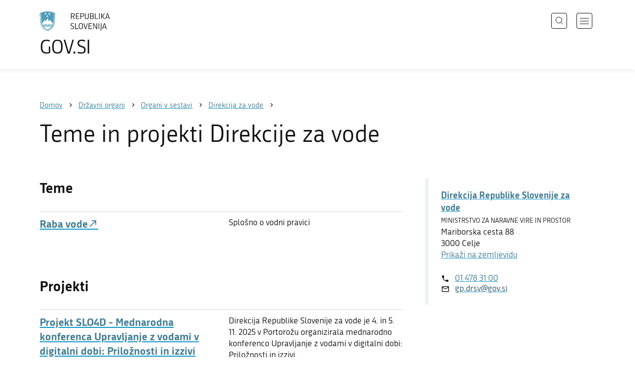

--- FILE ---
content_type: text/html; charset=utf-8
request_url: https://www.gov.si/drzavni-organi/organi-v-sestavi/direkcija-za-vode/teme-in-projekti/
body_size: 8273
content:
<!DOCTYPE html>
<html class="type-Page" lang="sl" dir="ltr">
<head>
	<meta charset="utf-8">
	
	
		<link rel="alternate" hreflang="de" href="https://www.gov.si/de/">
	
		<link rel="alternate" hreflang="en" href="https://www.gov.si/en/">
	
		<link rel="alternate" hreflang="es" href="https://www.gov.si/es/">
	
		<link rel="alternate" hreflang="fr" href="https://www.gov.si/fr/">
	
		<link rel="alternate" hreflang="hu" href="https://www.gov.si/hu/">
	
		<link rel="alternate" hreflang="it" href="https://www.gov.si/it/">
	
		<link rel="alternate" hreflang="ja" href="https://www.gov.si/ja/">
	
		<link rel="alternate" hreflang="pl" href="https://www.gov.si/pl/">
	
		<link rel="alternate" hreflang="pt" href="https://www.gov.si/pt/">
	
		<link rel="alternate" hreflang="sk" href="https://www.gov.si/sk/">
	
		<link rel="alternate" hreflang="sl" href="https://www.gov.si/drzavni-organi/organi-v-sestavi/direkcija-za-vode/teme-in-projekti/">
	
		<link rel="alternate" hreflang="sq" href="https://www.gov.si/sq/">
	
		<link rel="alternate" hreflang="sr" href="https://www.gov.si/sr/">
	
		<link rel="alternate" hreflang="uk" href="https://www.gov.si/uk/">
	


	<base href="https://www.gov.si/"><!--[if lte IE 6]></base><![endif]-->
	<title>Teme in projekti Direkcije za vode | GOV.SI</title>
	<meta http-equiv="x-ua-compatible" content="ie=edge">
	<meta name="viewport" content="width=device-width, initial-scale=1">
	
	
	
	<meta property="og:type" content="article">
<meta property="og:title" content="Teme in projekti Direkcije za vode | GOV.SI">

<meta property="og:url" content="https://www.gov.si/drzavni-organi/organi-v-sestavi/direkcija-za-vode/teme-in-projekti/">
<meta property="og:image" content="https://www.gov.si/assets/sistem/gov.si.share.and.social.media.jpg">
<meta property="og:site_name" content="Portal GOV.SI"> 

<meta name="twitter:card" content="summary_large_image">
<meta name="twitter:title" content="Teme in projekti Direkcije za vode | GOV.SI">

<meta name="twitter:image:src" content="https://www.gov.si/assets/sistem/gov.si.share.and.social.media.jpg">
<meta name="twitter:site" content="@vladaRS">

	<link rel="icon" type="image/png" href="/_resources/themes/gov/images/favicon/favicon-96x96.png?m=1737643227" sizes="96x96">
<link rel="icon" type="image/svg+xml" href="/_resources/themes/gov/images/favicon/favicon.svg?m=1737643227">
<link rel="shortcut icon" href="/_resources/themes/gov/images/favicon/favicon.ico?m=1737643227">
<link rel="icon" href="/favicon.ico" type="image/x-icon">
<link rel="apple-touch-icon" sizes="180x180" href="/_resources/themes/gov/images/favicon/apple-touch-icon.png?m=1737643227">
<meta name="apple-mobile-web-app-title" content="GOV.SI">
<link rel="manifest" href="/_resources/themes/gov/images/favicon/site.webmanifest?m=1763024195">
<meta name="theme-color" content="#ffffff">

	
	<link rel="canonical" href="https://www.gov.si/drzavni-organi/organi-v-sestavi/direkcija-za-vode/teme-in-projekti/">

	
	<link rel="preload" href="/_resources/themes/gov/fonts/Republika/ver1.2/republika-regular-webfont.woff2?m=1552647259" as="font" type="font/woff2" crossorigin="anonymous">
	<link rel="preload" href="/_resources/themes/gov/fonts/Republika/ver1.2/republika-bold-webfont.woff2?m=1552647259" as="font" type="font/woff2" crossorigin="anonymous">
	<link rel="preload" href="/_resources/themes/gov/fonts/Icons/GovIcons.woff?m=1737643227" as="font" type="font/woff" crossorigin="anonymous">
	<style>
@font-face {
  font-family: 'Republika';
  src: url('/_resources/themes/gov/fonts/Republika/ver1.2/republika-regular-webfont.eot?m=1552647259');
  src: url('/_resources/themes/gov/fonts/Republika/ver1.2/republika-regular-webfont.eot?m=1552647259?#iefix') format('embedded-opentype'),
       url('/_resources/themes/gov/fonts/Republika/ver1.2/republika-regular-webfont.woff2?m=1552647259') format('woff2'),
       url('/_resources/themes/gov/fonts/Republika/ver1.2/republika-regular-webfont.woff?m=1552647259') format('woff'),
       url('/_resources/themes/gov/fonts/Republika/ver1.2/republika-regular-webfont.ttf?m=1552647259') format('truetype'),
       url('/_resources/themes/gov/fonts/Republika/ver1.2/republika-regular-webfont.svg?m=1552647259#Republika') format('svg');
  font-weight: normal;
  font-style: normal;
  font-display: swap;
}

@font-face {
  font-family: 'Republika';
  src: url('/_resources/themes/gov/fonts/Republika/ver1.2/republika-bold-webfont.eot?m=1552647259');
  src: url('/_resources/themes/gov/fonts/Republika/ver1.2/republika-bold-webfont.eot?m=1552647259?#iefix') format('embedded-opentype'),
       url('/_resources/themes/gov/fonts/Republika/ver1.2/republika-bold-webfont.woff2?m=1552647259') format('woff2'),
       url('/_resources/themes/gov/fonts/Republika/ver1.2/republika-bold-webfont.woff?m=1552647259') format('woff'),
       url('/_resources/themes/gov/fonts/Republika/ver1.2/republika-bold-webfont.ttf?m=1552647259') format('truetype'),
       url('/_resources/themes/gov/fonts/Republika/ver1.2/republika-bold-webfont.svg?m=1552647259#Republika') format('svg');
  font-weight: bold;
  font-style: normal;
  font-display: swap;
}

@font-face {
  font-family: 'GovIcons';
  src: url('/_resources/themes/gov/fonts/Icons/GovIcons.eot?m=1737643227');
  src: url('/_resources/themes/gov/fonts/Icons/GovIcons.eot?m=1737643227?#iefix') format('embedded-opentype'),
       url('/_resources/themes/gov/fonts/Icons/GovIcons.woff?m=1737643227') format('woff'),
       url('/_resources/themes/gov/fonts/Icons/GovIcons.ttf?m=1737643227') format('truetype'),
       url('/_resources/themes/gov/fonts/Icons/GovIcons.svg?m=1737643227#GovIcons') format('svg');
  font-weight: normal;
  font-style: normal;
  font-display: swap;
}
</style>

	
	
<script>
	var _paq = window._paq || [];

	_paq.push(['trackPageView']);
	_paq.push(['enableLinkTracking']);

	(function() {
		var u="//www.gov.si/analitika/";
		_paq.push(['setTrackerUrl', u + 'matomo.php']);
		_paq.push(['setSiteId', '1']);
		var d=document, g=d.createElement('script'), s=d.getElementsByTagName('script')[0];
		g.type='text/javascript'; g.async=true; g.defer=true; g.src=u+'matomo.js'; s.parentNode.insertBefore(g,s);
	}) ();
</script>
	
<link rel="stylesheet" type="text/css" href="/_resources/themes/gov/css/style.min.css?m=1765965669">
<link rel="stylesheet" type="text/css" href="/_resources/themes/gov/css/print.css?m=1737643227">
</head>

<body class="Page">

	<div id="wrapper">
		<header class="header">
	<div class="adapt">
		<a class="skip-to-content" href="/drzavni-organi/organi-v-sestavi/direkcija-za-vode/teme-in-projekti/#content" aria-label="Skoči do osrednje vsebine" data-string-open="Skoči do osrednje vsebine"><span class="skip-to-content-hide">Skoči do osrednje vsebine</span></a>
		<a aria-label="Na vstopno stran portala GOV.SI" href="/" class="brand sl_SI">
			<div class="logo-text">
				<img src="/_resources/themes/gov/images/svg/logo_sl_SI.svg?m=1737643227?v=2.2" class="logo dark" alt="GOV.SI logo">
				<img src="/_resources/themes/gov/images/svg/white/logo_sl_SI.svg?m=1737643227?v=2.2" class="logo white" alt="GOV.SI logo">
				<span>GOV.SI</span>
			</div>
		</a>
		<nav class="navigation" aria-label="Glavni meni">
	
	<button class="navi-btn open-search search-btn search-btn-mobile" data-disclosure aria-controls="search-popup" aria-expanded="false">
		<svg width="15" height="15" viewBox="0 0 15 15" fill="none">
			<circle cx="6.5" cy="6.5" r="6"/>
			<line x1="10.3536" y1="10.6464" x2="14.3536" y2="14.6464"/>
		</svg>
		<span class="visuallyhidden">Išči</span>
	</button>
	
	<button class="navi-btn open-navigation">
		<span class="visuallyhidden">Odpri navigacijo</span>
	</button>
	<div class="inner">
		<button type="button" class="close-navigation-btn close-popup-btn close-navigation"><span class="visuallyhidden">Zapri navigacijo</span></button>
		<div class="menus">
			
			
				<ul class="primary">
					
						<li class="link">
							<a href="/podrocja/"><i class="ficon-arrow_right" role="img" aria-hidden="true"></i> Področja</a>
						</li>
					
						<li class="section">
							<a href="/drzavni-organi/"><i class="ficon-arrow_right" role="img" aria-hidden="true"></i> Državni organi</a>
						</li>
					
						<li class="link">
							<a href="/zbirke/"><i class="ficon-arrow_right" role="img" aria-hidden="true"></i> Zbirke</a>
						</li>
					
						<li class="link">
							<a href="/dogodki/"><i class="ficon-arrow_right" role="img" aria-hidden="true"></i> Dogodki</a>
						</li>
					
						<li class="link">
							<a href="/novice/"><i class="ficon-arrow_right" role="img" aria-hidden="true"></i> Novice</a>
						</li>
					
				</ul>
			

			
			
				<ul class="support">
					
						
							<li class="link">
								<a href="/sodelujte/">Sodelujte</a>
							</li>
						
					
						
							<li class="link">
								<a href="/dostopnost/">Dostopnost</a>
							</li>
						
					
						
							<li class="link">
								<a href="/o-spletnem-mestu/">O spletnem mestu</a>
							</li>
						
					
				</ul>
			
			
			
		</div>

		
			<button class="open-search btn-default search-btn search-btn-desktop search" data-disclosure aria-controls="search-popup" aria-expanded="false"><i class="ficon-search-new" role="img" aria-hidden="true"></i><span>Išči</span></button>
		

		<ul class="support-links">
			<li class="lang-menu">
				<button aria-label="Odpri izbirnik za jezik" data-disclosure aria-controls="language-popup" aria-expanded="false" class="open-language open-language-btn"><i class="ficon-translate" role="img" aria-hidden="true"> </i><span>Slovenščina</span></button>
			</li>
			<li class="language-select-dd">
				
				
<label for="language-select" class="visuallyhidden">Izberite jezik</label>
<select id="language-select" name="language-select" aria-label="Izberite jezik">
	
	<option value="/drzavni-organi/organi-v-sestavi/direkcija-za-vode/teme-in-projekti/" selected lang="sl">Slovenščina</option>
	
	<option value="/en/" lang="en">English</option>
	
	
	<optgroup label="  ----  ">
		
		<option value="/de/" lang="de">Deutsch</option>
		
		<option value="/es/" lang="es">Español</option>
		
		<option value="/fr/" lang="fr">Français</option>
		
		<option value="/hu/" lang="hu">Magyar</option>
		
		<option value="/it/" lang="it">Italiano</option>
		
		<option value="/ja/" lang="ja">日本語</option>
		
		<option value="/pl/" lang="pl">Polski</option>
		
		<option value="/pt/" lang="pt">Português</option>
		
		<option value="/sk/" lang="sk">Slovenčina</option>
		
		<option value="/sq/" lang="sq">Shqip</option>
		
		<option value="/sr/" lang="sr">Srpski</option>
		
		<option value="/uk/" lang="uk">Українська</option>
		
	</optgroup>
</select>




				
			</li>
			
		</ul>
	</div>

</nav>


	</div>
</header>

		<main id="content" class="main">
			<article class="default-page">

	
	<div class="page-head">
	
<div class="breadcrumbs-container top-adapt">
	<div class="scrollable">
		<div class="inner adapt">
			<div class="breadcrumbs" role="list">
				
					<div class="breadcrumb-item" role="listitem">
						<a href="/"><span>Domov</span></a>
						<i></i>
					</div>
				

				
					
						
							<div class="breadcrumb-item" role="listitem">
								<a href="/drzavni-organi/">
									<span>Državni organi</span>
								</a>
								<i></i>
							</div>
						
					
				
					
						
							<div class="breadcrumb-item" role="listitem">
								<a href="/drzavni-organi/organi-v-sestavi/">
									<span>Organi v sestavi</span>
								</a>
								<i></i>
							</div>
						
					
				
					
						
							<div class="breadcrumb-item last" role="listitem">
								<a href="/drzavni-organi/organi-v-sestavi/direkcija-za-vode/">
									<span>Direkcija za vode</span>
								</a>
								<i></i>
							</div>
						
					
				
					
						
					
				
			</div>
		</div>
	</div>
</div>


	<div class="adapt">
		<h1>Teme in projekti Direkcije za vode</h1>
		
		
	</div>
</div>








	
	


	


	<div class="adapt v-adapt">

		<div class="cols article-cols">
			<div class="content col left grid-col-8 elements">
				
				
                
                <div class="content-blocks elements">
                    
    
	   <div class="topics-element__topics-list topics-module block " id="e18801">
	<div class="adapt">
		<div class="inner">
			
				<h2 class="element-title">Teme</h2>
				
		
			
			
			
				<ul class="list topics-list">
					
						<li class="list-item cols">
							<a href="http://dv.arhiv-spletisc.gov.si/si/delovna_podrocja/raba_vode/" class="col left grid-col-6 external"><h3>Raba vode<i class="ficon-external_link" role="img" aria-hidden="true"></i></h3></a>
							<p class="col right grid-col-6">Splošno o vodni pravici</p>
						</li>
					
				</ul>
			
		</div>
	</div>
</div>
    
	   
<div class="projects-element__projects-list projects-module block " id="e9673">
	<div class="adapt">
		<div class="inner">
			
				<h2 class="element-title">Projekti</h2>
						

			<ul class="list topics-list">
				
					
						
							<li class="list-item cols">
    <div class="col left grid-col-6">
        
            <a href="/zbirke/projekti-in-programi/projekt-slo4d-mednarodna-konferenca-upravljanje-z-vodami-v-digitalni-dobi-priloznosti-in-izzivi/"><h3>Projekt SLO4D -  Mednarodna konferenca Upravljanje z vodami v digitalni dobi: Priložnosti in izzivi </h3></a>
        
        <div class="datetime">
            <time datetime="2025-11-04">2025</time>
            <span class="label">V teku</span>
        </div>
    </div>

    <div class="col right grid-col-6">
        <div class="content">
            <p>Direkcija Republike Slovenije za vode je 4. in 5. 11. 2025 v Portorožu organizirala mednarodno konferenco Upravljanje z vodami v digitalni dobi: Priložnosti in izzivi.</p>
        </div>
    </div>
</li>

						
							<li class="list-item cols">
    <div class="col left grid-col-6">
        
            <a href="/zbirke/projekti-in-programi/zmanjsanje-poplavne-ogrozenosti-na-porecju-savinje-1-sklop/"><h3>Zmanjšanje poplavne ogroženosti na porečju Savinje – 1. sklop</h3></a>
        
        <div class="datetime">
            <time datetime="2025-07-22">2025</time>
            <span class="label">V teku</span>
        </div>
    </div>

    <div class="col right grid-col-6">
        <div class="content">
            <p>Predmet projekta je izvedba ukrepov za zmanjšanje poplavne ogroženosti na porečju reke Savinje na obravnavanem območju občin Braslovče, Polzela in Laško.</p>
        </div>
    </div>
</li>

						
							<li class="list-item cols">
    <div class="col left grid-col-6">
        
            <a href="/zbirke/projekti-in-programi/life4adapt/"><h3>LIFE4ADAPT - LIFE Prilagodimo se podnebnim spremembam</h3></a>
        
        <div class="datetime">
            <time datetime="2025-02-01">2025</time>
            <span class="label">V teku</span>
        </div>
    </div>

    <div class="col right grid-col-6">
        <div class="content">
            <p>Podnebne spremembe v Sloveniji že povzročajo pogostejše vročinske valove, požare, poplave in dolgotrajne suše, ki vplivajo na kmetijstvo, gozdarstvo, biodiverziteto, vodne vire, zdravje ljudi in infrastrukturo. Čeprav je država v preteklosti že veliko vložila v zmanjševanje izpustov toplogrednih plinov, pa je področje prilagajanja šele zdaj deležno ustrezne pozornosti – in to z jasnim ciljem: zaščititi ljudi, naravo in infrastrukturo. Projekt se navezuje na Strateški okvir za prilagajanje podnebnim spremembam, sprejet leta 2016, in pomeni ključni korak k sistemski in dolgoročni odpornosti Slovenije. Z vključitvijo 14 partnerjev in 5 povezanih organizacij iz znanstvene, upravne, nevladne in lokalne sfere bo projekt do leta 2032 spodbujal sodelovanje, znanje in krepitev delovanja na vseh ravneh upravljanja.</p>
        </div>
    </div>
</li>

						
							<li class="list-item cols">
    <div class="col left grid-col-6">
        
            <a href="/zbirke/projekti-in-programi/program-dela-javne-sluzbe-za-leto-2025/"><h3>Program dela javne službe za leto 2025</h3></a>
        
        <div class="datetime">
            <time datetime="2025-01-01">2025</time>
            <span class="label">V teku</span>
        </div>
    </div>

    <div class="col right grid-col-6">
        <div class="content">
            <p>Program javne službe na področju urejanja voda določa ključne naloge in ukrepe za ohranjanje vodnih virov, varstvo pred poplavami ter vzdrževanje vodotokov in priobalnih zemljišč. Vključuje tako gradbene kot negradbene posege, s katerimi zagotavljamo stabilno hidromorfološko stanje voda in zmanjšujemo škodljive vplive naravnih nesreč.</p>
        </div>
    </div>
</li>

						
							<li class="list-item cols">
    <div class="col left grid-col-6">
        
            <a href="/zbirke/projekti-in-programi/ohranjanje-in-obnavljanje-poplavnih-gozdnih-habitatov-ob-rekah-mura-drava-donava/"><h3>LIFE RESTORE FOR MDD</h3></a>
        
        <div class="datetime">
            <time datetime="2023-10-01">2023</time>
            <span class="label">V teku</span>
        </div>
    </div>

    <div class="col right grid-col-6">
        <div class="content">
            <p>Ohranjanje in obnavljanje poplavnih gozdnih habitatov ob rekah Mura-Drava-Donava <br />
Preserving and restoring floodplain forest habitats along the Mura-Drava-Danube rivers</p>
        </div>
    </div>
</li>

						
							<li class="list-item cols">
    <div class="col left grid-col-6">
        
            <a href="/zbirke/projekti-in-programi/life22-nat-si-life-ornamentalias/"><h3>LIFE22-NAT-SI-LIFE OrnamentalIAS</h3></a>
        
        <div class="datetime">
            <time datetime="2023-10-01">2023</time>
            <span class="label">V teku</span>
        </div>
    </div>

    <div class="col right grid-col-6">
        <div class="content">
            <p>Preprečevanje in obvladovanje negativnih vplivov okrasnih invazivnih tujerodnih vrst rastlin na ogrožene evropsko pomembne habitatne tipe in vrste</p>
        </div>
    </div>
</li>

						
							<li class="list-item cols">
    <div class="col left grid-col-6">
        
            <a href="/zbirke/projekti-in-programi/zeleni-slovenski-lokacijski-okvir-slo4d/"><h3>Zeleni slovenski lokacijski okvir (SLO4D)</h3></a>
        
        <div class="datetime">
            <time datetime="2022-04-08">2022</time>
            <span class="label">V teku</span>
        </div>
    </div>

    <div class="col right grid-col-6">
        <div class="content">
            <p>Digitalna povezanost prostora, okolja, vode in narave za zeleno lokacijo<br />
2021–2026<br />
</p>
        </div>
    </div>
</li>

						
							<li class="list-item cols">
    <div class="col left grid-col-6">
        
            <a href="/zbirke/projekti-in-programi/meza-in-mislinja/"><h3>Meža in Mislinja</h3></a>
        
        <div class="datetime">
            <time datetime="2022-01-01">2022</time>
            <span class="label">V teku</span>
        </div>
    </div>

    <div class="col right grid-col-6">
        <div class="content">
            <p>Zmanjševanje poplavne ogroženosti ob Meži in Mislinji.</p>
        </div>
    </div>
</li>

						
							<li class="list-item cols">
    <div class="col left grid-col-6">
        
            <a href="/zbirke/projekti-in-programi/dravinja-in-polskava/"><h3>Dravinja in Polskava</h3></a>
        
        <div class="datetime">
            <time datetime="2022-01-01">2022</time>
            <span class="label">V teku</span>
        </div>
    </div>

    <div class="col right grid-col-6">
        <div class="content">
            <p>Zmanjševanje poplavne ogroženosti ob Dravinji in Polskavi.</p>
        </div>
    </div>
</li>

						
							<li class="list-item cols">
    <div class="col left grid-col-6">
        
            <a href="/zbirke/projekti-in-programi/protipoplavni-ukrepi-direkcije-republike-slovenije-za-vode-v-okviru-nacrta-za-okrevanje-in-odpornost/"><h3>Protipoplavni ukrepi Direkcije Republike Slovenije za vode v okviru Načrta za okrevanje in odpornost</h3></a>
        
        <div class="datetime">
            <time datetime="2021-07-28">2021</time>
            <span class="label">V teku</span>
        </div>
    </div>

    <div class="col right grid-col-6">
        <div class="content">
            <p>Načrt za okrevanje in odpornost (NOO) je nacionalni program reform in naložb, s katerimi želimo ublažiti gospodarske in socialne posledice pandemije covida-19 v Sloveniji. Z načrtovanimi ukrepi bomo do leta 2026 podprli dolgoročno trajnostno rast in naslovili izzive zelenega ter digitalnega prehoda.</p>
        </div>
    </div>
</li>

						
							<li class="list-item cols">
    <div class="col left grid-col-6">
        
            <a href="/zbirke/projekti-in-programi/dravinja-s-polskavo/"><h3>Dravinja s Polskavo</h3></a>
        
        <div class="datetime">
            <time datetime="2021-01-08">2021</time>
            <span class="label">V teku</span>
        </div>
    </div>

    <div class="col right grid-col-6">
        <div class="content">
            <p>Zmanjševanje poplavne ogroženosti porečja Drave - Dravinja s Polskavo</p>
        </div>
    </div>
</li>

						
							<li class="list-item cols">
    <div class="col left grid-col-6">
        
            <a href="/zbirke/projekti-in-programi/ptujska-drava/"><h3>Ptujska Drava</h3></a>
        
        <div class="datetime">
            <time datetime="2021-01-01">2021</time>
            <span class="label">V teku</span>
        </div>
    </div>

    <div class="col right grid-col-6">
        <div class="content">
            <p>Zmanjševanje poplavne ogroženosti porečja Drave – območje Ptujske Drave</p>
        </div>
    </div>
</li>

						
							<li class="list-item cols">
    <div class="col left grid-col-6">
        
            <a href="/zbirke/projekti-in-programi/protipoplavna-ureditev-porecja-selske-sore/"><h3>Protipoplavna ureditev porečja Selške Sore</h3></a>
        
        <div class="datetime">
            <time datetime="2019-01-01">2019</time>
            <span class="label">V teku</span>
        </div>
    </div>

    <div class="col right grid-col-6">
        <div class="content">
            <p>Protipoplavna ureditev porečja Selške Sore (do kraja Dolenja vas) – zmanjševanje poplavne ogroženosti OPVP Železniki / Reduction of flood risk for the Selška Sora river sub-basin (up to Dolenja vas) – reduction of flood risks in the potential significant flood risk area of Železniki</p>
        </div>
    </div>
</li>

						
							<li class="list-item cols">
    <div class="col left grid-col-6">
        
            <a href="/zbirke/projekti-in-programi/life-ip-natura-si/"><h3>LIFE-IP NATURA.SI</h3></a>
        
        <div class="datetime">
            <time datetime="2018-09-05">2018</time>
            <span class="label">V teku</span>
        </div>
    </div>

    <div class="col right grid-col-6">
        <div class="content">
            <p>LIFE integrirani projekt za okrepljeno upravljanje Nature 2000 v Sloveniji <br />
LIFE IP NATURA.SI - LIFE17 IPE/SI/000011<br />
</p>
        </div>
    </div>
</li>

						
							<li class="list-item cols">
    <div class="col left grid-col-6">
        
            <a href="/zbirke/projekti-in-programi/meza/"><h3>Meža z Mislinjo</h3></a>
        
        <div class="datetime">
            <time datetime="2018-03-29">2018</time>
            <span class="label">V teku</span>
        </div>
    </div>

    <div class="col right grid-col-6">
        <div class="content">
            <p>Zagotovitev poplavne varnosti porečja Drave – Območje Meže z Mislinjo</p>
        </div>
    </div>
</li>

						
							<li class="list-item cols">
    <div class="col left grid-col-6">
        
            <a href="/zbirke/projekti-in-programi/gradascica/"><h3>Gradaščica</h3></a>
        
        <div class="datetime">
            <time datetime="2017-08-01">2017</time>
            <span class="label">V teku</span>
        </div>
    </div>

    <div class="col right grid-col-6">
        <div class="content">
            <p>Gradaščica, gradimo, da ščitimo</p>
        </div>
    </div>
</li>

						
							<li class="list-item cols">
    <div class="col left grid-col-6">
        
            <a href="/zbirke/projekti-in-programi/sklad-za-vode-2/"><h3>Sklad za vode</h3></a>
        
        <div class="datetime">
            
            <span class="label">V teku</span>
        </div>
    </div>

    <div class="col right grid-col-6">
        <div class="content">
            <p>Sklad za vode je namenski proračunski sklad namenjen financiranju strokovnih in razvojnih nalog, gradnji vodne infrastrukture, izvajanju izrednih ukrepov, oskrbi s pitno vodo, varovanju vodnih virov, gradnji in nakupu vodooskrbnih sistemov ter gradnji kanalizacijskih sistemov in nakupu zemljišč.</p>
        </div>
    </div>
</li>

						
					
				
			</ul>

			
				<div class="more-link">
					<a href="/zbirke/projekti-in-programi/?org%5B0%5D=579&amp;status%5B%5D=3" class="btn-blank" role="button">Zaključeni projekti</a>
				</div>
			
		</div>
	</div>
</div>


    


                </div>
			</div>

			<div class="content-sidebar col right grid-col-4 elements">
				
    
	   
<div class="organisation-element__organisation organisation-module block " id="e143629">
	<div class="adapt">
		
		<div class="inner tablet-cols">
			
			<div class="sidebar-adapt">
				
					<div class="contact-info">
					
							
					
							<h4>
								<a href="/drzavni-organi/organi-v-sestavi/direkcija-za-vode/">
									Direkcija Republike Slovenije za vode
								</a>
							</h4>
							
							
								<span class="parent-org">
									
										Ministrstvo za naravne vire in prostor
									
								</span>
							
						<p>
							 Mariborska cesta 88 
							<br>3000 Celje
							
						</p>
					</div>
					


	
	<p>
		<a href="http://www.google.com/maps/place/46.240072,15.275251/@46.240072,15.275251,16z" rel="noopener" target="_blank">
			Prikaži na zemljevidu
		</a>
	</p>
	



	<ul class="contact-list">

		

			<li><i class="icon ficon-phone" aria-label="Telefon" role="img"></i><a href="tel:+38614783100">01 478 31 00</a></li>
			<li><i class="icon ficon-mail_outline" aria-label="E-naslov" role="img"></i><a href="" data-address="GA.1FI@1ALP.DI@" class="js-obfuscated">is.vog@vsrd.pg</a></li>
		
		

		
		
	</ul>




	
				
					
			        

				
					
				
				    
				
					
				

					

					
				
			</div>
		</div>
	
	</div>
</div>

    


			</div>

			<div class="content-footer col grid-col-12 elements">
				

			</div>
		</div>
		
		
        
	</div>

</article>
		</main>
		<footer class="footer">
	
	<div class="feedback-block">
		<div class="adapt v-adapt">
			
			<div class="feedback js-feedback">

				
			
				<div class="js-question">
					<p>Ste našli informacije, ki ste jih iskali?</p>
					<div class="inline-buttons">
						<button class="js-trigger js-no-reply js-show-invite btn-blank-small" aria-label="Odgovor DA" data-type="yes">DA</button>
						<button aria-label="Odgovor NE" class="js-trigger js-show-invite btn-blank-small" data-type="no">NE</button>
					</div>
					
				</div>
				
				<div class="form js-form" style="display: none;">
					<form action="/drzavni-organi/organi-v-sestavi/direkcija-za-vode/teme-in-projekti/feedback-form/" id="feedback-form" method="post">
						<fieldset>
							<legend class="visuallyhidden">Obrazec za odziv</legend>
							<div aria-hidden="true" class="field name hidden">
								<textarea aria-label="Skrivna šifra" aria-hidden="true" name="name"></textarea>
							</div>
							
							<div class="feedback-form-wrapper">

								
								
								<div class="left">
									<div class="field">
										<label for="feedback-comment">Pomagajte nam izboljšati spletno stran.</label>
										<textarea aria-label="Vaš komentar / utemeljitev" name="comment" id="feedback-comment" class="js-clear-text"></textarea>
										<p class="chars-remains">Na voljo znakov: <span id="feedback-comment-chars">1000</span></p>
									</div>
								</div>
								
								<div class="right">
									<div class="side-text">
									    <p>
									    
		                                    Prosimo, da <strong>ne vnašate osebnih podatkov</strong> (na primer imena, priimka ali e-poštnega naslova).<br>Če želite prejeti odgovor pristojne institucije, boste to lahko zahtevali po kliku na gumb Pošlji.
									    
									    </p>
									</div>
								</div>

								<div class="bottom">
								
									<div class="action">
										<input type="hidden" name="type" class="type">
                                        

										<input type="submit" value="Pošlji">
										<button class="close btn-blank feedback-close">Zapri</button>
									</div>

								</div>

							</div>
						</fieldset>
					</form>
				</div>
				
				<div class="js-success" style="display: none;">
				    
				    <p class="large">
				    	<strong>
				        
				            Hvala za vaš odziv.
				        
		            	</strong>
		            </p>
		            
				    <div class="js-success-reply" style="display: none;">
				    	<div class="inside">
						    <p>Če želite na vaš odziv prejeti odgovor odgovorne institucije, lahko zaprosite za odgovor.</p>
						    <p class="small">Ob kliku na povezavo se bo odprl vaš privzeti program za pošiljanje elektronske pošte in v njem samodejno pripravil osnutek sporočila, ki ga lahko pošljete instituciji, pristojni za vsebino na tej spletni strani.</p>
						    
						    <div class="feedback-reply-action">
						    	<p><a href="" data-email="GA.1FI@1ALP.DI@" data-subject="GOV.SI%20%7C%20Pro%C5%A1nja%20za%20odgovor" data-body="Odziv%20na%20stran%20https%3A%2F%2Fwww.gov.si%2Fdrzavni-organi%2Forgani-v-sestavi%2Fdirekcija-za-vode%2Fteme-in-projekti%2F%20%0D%0A-------------%0D%0A%5BKomentar%2Futemeljitev%5D%0D%0A-------------" class="js-obfuscated-body">zaprosite za odgovor</a></p>
						    </div>
						    
						</div>
				    </div>
			    </div>
			</div>
		
		</div>
	</div>
	
	<div class="inner">
		<div class="adapt">
			<div class="page-meta-details">
	
	
		
		
			<dl>
				<dt>Odgovorna institucija:</dt> 
				<dd>
					<a href="/drzavni-organi/organi-v-sestavi/direkcija-za-vode/">Direkcija Republike Slovenije za vode</a>
					<div class="page-meta-phone"><span class="page-meta-divider"> | </span><i class="icon ficon-phone" aria-label="Telefon" role="img"></i> <a href="tel:+38614783100">01 478 31 00</a></div>
					<div class="page-meta-email"><span class="page-meta-divider"> | </span><i class="icon ficon-mail_outline" aria-label="E-naslov" role="img"></i> <a href="" data-address="GA.1FI@1ALP.DI@" class="js-obfuscated">is.vog@vsrd.pg</a></div>
				</dd>
			</dl>
	
	
	
		<dl>
			<dt>Zadnja sprememba:</dt>
			<dd>7. 1. 2025</dd>
		</dl>
	
</div>
			<p class="copyright">&copy; 2026 GOV.SI</p>
		</div>
	
	</div>	
	
</footer>
		<div class="adapt">
			<div class="scroll-top-wrapper">
				<a href="/drzavni-organi/organi-v-sestavi/direkcija-za-vode/teme-in-projekti/#wrapper" role="button" class="scroll-top-btn cant-show"><i class="icon ficon-arrow_up" role="img" aria-hidden="true"></i><span class="visuallyhidden">Na vrh strani</span></a>
			</div>
		</div>
	</div>

	
	<div id="search-popup" class="search-popup" aria-hidden="true" aria-modal=true aria-labelledby="searchModalTitle" role="dialog">
		<form action="/iskanje/">
			<fieldset>
				<legend class="visuallyhidden" id="searchModalTitle">Iskalnik</legend>
				<div class="field">
					<input type="text" id="search-input" name="q" aria-label="Vnesite iskalni niz" placeholder="Išči">
				</div>
				<div class="action">
					<button type="submit" name="submit" class="submit ficon-search"><span class="visuallyhidden">Išči</span></button>
				</div>
			</fieldset>
		</form>
		<button type="button" class="close-search-btn close-popup-btn close-search"><span class="visuallyhidden">Zapri iskalnik</span></button>
	</div>
	
	<div id="language-popup" class="language-popup" aria-hidden="true" aria-modal=true aria-labelledby="langModalTitle" role="dialog">
		
			
				
<div class="language-select-list">
	<h3 class="sr-only" id="langModalTitle">Izberite jezik</h3>
	<ul class="languages-exposed">
		
		<li class="selected">
			<a tabindex="-1" class="lang-start-tab" href="/drzavni-organi/organi-v-sestavi/direkcija-za-vode/teme-in-projekti/" rel="alternate" hreflang="sl" lang="sl">Slovenščina</a>
		</li>
		
		<li>
			<a tabindex="-1"  href="/en/" rel="alternate" hreflang="en" lang="en">English</a>
		</li>
		
	</ul>
	<ul class="languages">
		
		<li>
			<a tabindex="-1" href="/de/" rel="alternate" hreflang="de" lang="de">Deutsch</a>
		</li>
		
		<li>
			<a tabindex="-1" href="/es/" rel="alternate" hreflang="es" lang="es">Español</a>
		</li>
		
		<li>
			<a tabindex="-1" href="/fr/" rel="alternate" hreflang="fr" lang="fr">Français</a>
		</li>
		
		<li>
			<a tabindex="-1" href="/hu/" rel="alternate" hreflang="hu" lang="hu">Magyar</a>
		</li>
		
		<li>
			<a tabindex="-1" href="/it/" rel="alternate" hreflang="it" lang="it">Italiano</a>
		</li>
		
		<li>
			<a tabindex="-1" href="/ja/" rel="alternate" hreflang="ja" lang="ja">日本語</a>
		</li>
		
		<li>
			<a tabindex="-1" href="/pl/" rel="alternate" hreflang="pl" lang="pl">Polski</a>
		</li>
		
		<li>
			<a tabindex="-1" href="/pt/" rel="alternate" hreflang="pt" lang="pt">Português</a>
		</li>
		
		<li>
			<a tabindex="-1" href="/sk/" rel="alternate" hreflang="sk" lang="sk">Slovenčina</a>
		</li>
		
		<li>
			<a tabindex="-1" href="/sq/" rel="alternate" hreflang="sq" lang="sq">Shqip</a>
		</li>
		
		<li>
			<a tabindex="-1" href="/sr/" rel="alternate" hreflang="sr" lang="sr">Srpski</a>
		</li>
		
		<li>
			<a tabindex="-1" href="/uk/" rel="alternate" hreflang="uk" lang="uk">Українська</a>
		</li>
		
	</ul>
</div>




			
		
		<button type="button" class="close-language-btn close-popup-btn close-language" tabindex="-1"><span class="visuallyhidden">Zapri izbirnik za jezik</span></button>
	</div>

	<script src="/_resources/themes/gov/javascript/libs/jquery-3.7.1.min.js?m=1763024195"></script>
<script src="/_resources/themes/gov/javascript/libs/purify/purify.min.js?m=1663593918"></script>
<script src="/_resources/themes/gov/javascript/libs/ligatures.js?m=1552647259"></script>
<script src="/_resources/themes/gov/javascript/libs/underscore.min.js?m=1699372070"></script>
<script src="/_resources/themes/gov/javascript/libs/plugins/jquery.advancedtables.v2.1.0.js?m=1552647259"></script>
<script src="/_resources/themes/gov/javascript/libs/fancybox/fancybox.umd.js?m=1703170276"></script>
<script src="/_resources/themes/gov/javascript/libs/fancybox/l10n/sl.umd.js?m=1699372070"></script>
<script src="/_resources/themes/gov/javascript/libs/plugins/select2-4.1.0-rc0.full.min.js?m=1613372778"></script>
<script src="/_resources/themes/gov/javascript/functions.min.js?m=1765965669"></script>
<script type="application/ld+json">{"@context":"https:\/\/schema.org","@type":"BreadcrumbList","itemListElement":[{"@type":"ListItem","position":1,"name":"Dr\u017eavni organi","item":"https:\/\/www.gov.si\/drzavni-organi\/"},{"@type":"ListItem","position":2,"name":"Organi v sestavi","item":"https:\/\/www.gov.si\/drzavni-organi\/organi-v-sestavi\/"},{"@type":"ListItem","position":3,"name":"Direkcija za vode","item":"https:\/\/www.gov.si\/drzavni-organi\/organi-v-sestavi\/direkcija-za-vode\/"},{"@type":"ListItem","position":4,"name":"Teme in projekti Direkcije za vode","item":"https:\/\/www.gov.si\/drzavni-organi\/organi-v-sestavi\/direkcija-za-vode\/teme-in-projekti\/"}]}</script>

</body>
</html>
